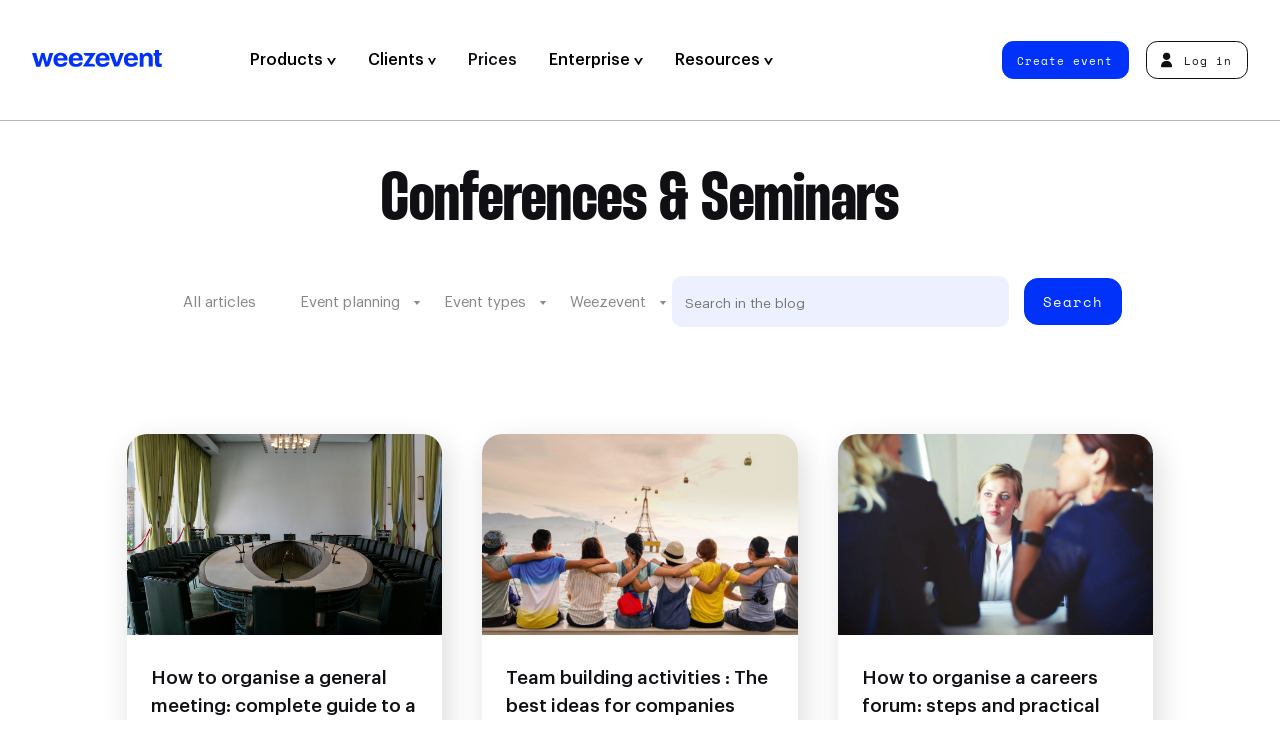

--- FILE ---
content_type: text/html; charset=UTF-8
request_url: https://weezevent.com/en-ca/blog/category/event-types/conferences-seminars/page/2/
body_size: 16879
content:
<!doctype html>

<html lang="en-CA" class="no-js">
  <head>
    <meta charset="UTF-8" />
    <title>
              Category Conferences &amp; Seminars - Weezevent - Page 2
          </title>
    <meta http-equiv="x-ua-compatible" content="ie=edge">
    <meta name="viewport" content="width=device-width, initial-scale=1">
    <meta name="description" content="Discover how to organise a general meeting effectively with our practical guide. Follow our tips for a successful gathering.">
    <meta property="og:title" content="Category Conferences &amp; Seminars - Weezevent - Page 2" />
    <meta property="og:description" content="Discover how to organise a general meeting effectively with our practical guide. Follow our tips for a successful gathering." />
    <meta property="og:url" content="https://weezevent.com/en-ca/blog/category/event-types/conferences-seminars/page/2/">
    <meta property="og:type" content="website" />
    <meta property="og:locale" content="en_CA" />
    <meta property="og:site_name" content="Weezevent" />
    <meta name="twitter:title" content="Category Conferences &amp; Seminars - Weezevent - Page 2" />
    <meta name="twitter:description" content="Discover how to organise a general meeting effectively with our practical guide. Follow our tips for a successful gathering." />
        <meta property="og:image" content="https://weezevent.com/opengraph.jpg" />
        <meta property="og:image:width" content="1200" />
    <meta property="og:image:height" content="630" />
    <meta name="twitter:card" content="summary_large_image">
          <meta name="robots" content="noindex, nofollow">
      <link href="https://weezevent.com/fonts/Graphik-Medium.woff2" rel="preload" as="font" type="font/woff2" crossorigin>
    <link href="https://weezevent.com/fonts/Cinderblock-75.woff2" rel="preload" as="font" type="font/woff2" crossorigin>
    <link href="https://weezevent.com/fonts/SpaceMono-Regular.woff2" rel="preload" as="font" type="font/woff2" crossorigin>
    <link rel="apple-touch-icon" href="https://weezevent.com/apple-touch-icon.png">
    <link rel="profile" href="http://gmpg.org/xfn/11" />
    <meta name='robots' content='max-image-preview:large' />
<link rel="alternate" type="application/rss+xml" title="Weezevent &raquo; Conferences &amp; Seminars Category Feed" href="https://weezevent.com/en-ca/blog/category/event-types/conferences-seminars/feed/" />
<style id='safe-svg-svg-icon-style-inline-css' type='text/css'>
.safe-svg-cover{text-align:center}.safe-svg-cover .safe-svg-inside{display:inline-block;max-width:100%}.safe-svg-cover svg{height:100%;max-height:100%;max-width:100%;width:100%}

</style>
<style id='classic-theme-styles-inline-css' type='text/css'>
/*! This file is auto-generated */
.wp-block-button__link{color:#fff;background-color:#32373c;border-radius:9999px;box-shadow:none;text-decoration:none;padding:calc(.667em + 2px) calc(1.333em + 2px);font-size:1.125em}.wp-block-file__button{background:#32373c;color:#fff;text-decoration:none}
</style>
<style id='global-styles-inline-css' type='text/css'>
:root{--wp--preset--aspect-ratio--square: 1;--wp--preset--aspect-ratio--4-3: 4/3;--wp--preset--aspect-ratio--3-4: 3/4;--wp--preset--aspect-ratio--3-2: 3/2;--wp--preset--aspect-ratio--2-3: 2/3;--wp--preset--aspect-ratio--16-9: 16/9;--wp--preset--aspect-ratio--9-16: 9/16;--wp--preset--color--black: #000000;--wp--preset--color--cyan-bluish-gray: #abb8c3;--wp--preset--color--white: #ffffff;--wp--preset--color--pale-pink: #f78da7;--wp--preset--color--vivid-red: #cf2e2e;--wp--preset--color--luminous-vivid-orange: #ff6900;--wp--preset--color--luminous-vivid-amber: #fcb900;--wp--preset--color--light-green-cyan: #7bdcb5;--wp--preset--color--vivid-green-cyan: #00d084;--wp--preset--color--pale-cyan-blue: #8ed1fc;--wp--preset--color--vivid-cyan-blue: #0693e3;--wp--preset--color--vivid-purple: #9b51e0;--wp--preset--gradient--vivid-cyan-blue-to-vivid-purple: linear-gradient(135deg,rgba(6,147,227,1) 0%,rgb(155,81,224) 100%);--wp--preset--gradient--light-green-cyan-to-vivid-green-cyan: linear-gradient(135deg,rgb(122,220,180) 0%,rgb(0,208,130) 100%);--wp--preset--gradient--luminous-vivid-amber-to-luminous-vivid-orange: linear-gradient(135deg,rgba(252,185,0,1) 0%,rgba(255,105,0,1) 100%);--wp--preset--gradient--luminous-vivid-orange-to-vivid-red: linear-gradient(135deg,rgba(255,105,0,1) 0%,rgb(207,46,46) 100%);--wp--preset--gradient--very-light-gray-to-cyan-bluish-gray: linear-gradient(135deg,rgb(238,238,238) 0%,rgb(169,184,195) 100%);--wp--preset--gradient--cool-to-warm-spectrum: linear-gradient(135deg,rgb(74,234,220) 0%,rgb(151,120,209) 20%,rgb(207,42,186) 40%,rgb(238,44,130) 60%,rgb(251,105,98) 80%,rgb(254,248,76) 100%);--wp--preset--gradient--blush-light-purple: linear-gradient(135deg,rgb(255,206,236) 0%,rgb(152,150,240) 100%);--wp--preset--gradient--blush-bordeaux: linear-gradient(135deg,rgb(254,205,165) 0%,rgb(254,45,45) 50%,rgb(107,0,62) 100%);--wp--preset--gradient--luminous-dusk: linear-gradient(135deg,rgb(255,203,112) 0%,rgb(199,81,192) 50%,rgb(65,88,208) 100%);--wp--preset--gradient--pale-ocean: linear-gradient(135deg,rgb(255,245,203) 0%,rgb(182,227,212) 50%,rgb(51,167,181) 100%);--wp--preset--gradient--electric-grass: linear-gradient(135deg,rgb(202,248,128) 0%,rgb(113,206,126) 100%);--wp--preset--gradient--midnight: linear-gradient(135deg,rgb(2,3,129) 0%,rgb(40,116,252) 100%);--wp--preset--font-size--small: 13px;--wp--preset--font-size--medium: 20px;--wp--preset--font-size--large: 36px;--wp--preset--font-size--x-large: 42px;--wp--preset--spacing--20: 0.44rem;--wp--preset--spacing--30: 0.67rem;--wp--preset--spacing--40: 1rem;--wp--preset--spacing--50: 1.5rem;--wp--preset--spacing--60: 2.25rem;--wp--preset--spacing--70: 3.38rem;--wp--preset--spacing--80: 5.06rem;--wp--preset--shadow--natural: 6px 6px 9px rgba(0, 0, 0, 0.2);--wp--preset--shadow--deep: 12px 12px 50px rgba(0, 0, 0, 0.4);--wp--preset--shadow--sharp: 6px 6px 0px rgba(0, 0, 0, 0.2);--wp--preset--shadow--outlined: 6px 6px 0px -3px rgba(255, 255, 255, 1), 6px 6px rgba(0, 0, 0, 1);--wp--preset--shadow--crisp: 6px 6px 0px rgba(0, 0, 0, 1);}:where(.is-layout-flex){gap: 0.5em;}:where(.is-layout-grid){gap: 0.5em;}body .is-layout-flex{display: flex;}.is-layout-flex{flex-wrap: wrap;align-items: center;}.is-layout-flex > :is(*, div){margin: 0;}body .is-layout-grid{display: grid;}.is-layout-grid > :is(*, div){margin: 0;}:where(.wp-block-columns.is-layout-flex){gap: 2em;}:where(.wp-block-columns.is-layout-grid){gap: 2em;}:where(.wp-block-post-template.is-layout-flex){gap: 1.25em;}:where(.wp-block-post-template.is-layout-grid){gap: 1.25em;}.has-black-color{color: var(--wp--preset--color--black) !important;}.has-cyan-bluish-gray-color{color: var(--wp--preset--color--cyan-bluish-gray) !important;}.has-white-color{color: var(--wp--preset--color--white) !important;}.has-pale-pink-color{color: var(--wp--preset--color--pale-pink) !important;}.has-vivid-red-color{color: var(--wp--preset--color--vivid-red) !important;}.has-luminous-vivid-orange-color{color: var(--wp--preset--color--luminous-vivid-orange) !important;}.has-luminous-vivid-amber-color{color: var(--wp--preset--color--luminous-vivid-amber) !important;}.has-light-green-cyan-color{color: var(--wp--preset--color--light-green-cyan) !important;}.has-vivid-green-cyan-color{color: var(--wp--preset--color--vivid-green-cyan) !important;}.has-pale-cyan-blue-color{color: var(--wp--preset--color--pale-cyan-blue) !important;}.has-vivid-cyan-blue-color{color: var(--wp--preset--color--vivid-cyan-blue) !important;}.has-vivid-purple-color{color: var(--wp--preset--color--vivid-purple) !important;}.has-black-background-color{background-color: var(--wp--preset--color--black) !important;}.has-cyan-bluish-gray-background-color{background-color: var(--wp--preset--color--cyan-bluish-gray) !important;}.has-white-background-color{background-color: var(--wp--preset--color--white) !important;}.has-pale-pink-background-color{background-color: var(--wp--preset--color--pale-pink) !important;}.has-vivid-red-background-color{background-color: var(--wp--preset--color--vivid-red) !important;}.has-luminous-vivid-orange-background-color{background-color: var(--wp--preset--color--luminous-vivid-orange) !important;}.has-luminous-vivid-amber-background-color{background-color: var(--wp--preset--color--luminous-vivid-amber) !important;}.has-light-green-cyan-background-color{background-color: var(--wp--preset--color--light-green-cyan) !important;}.has-vivid-green-cyan-background-color{background-color: var(--wp--preset--color--vivid-green-cyan) !important;}.has-pale-cyan-blue-background-color{background-color: var(--wp--preset--color--pale-cyan-blue) !important;}.has-vivid-cyan-blue-background-color{background-color: var(--wp--preset--color--vivid-cyan-blue) !important;}.has-vivid-purple-background-color{background-color: var(--wp--preset--color--vivid-purple) !important;}.has-black-border-color{border-color: var(--wp--preset--color--black) !important;}.has-cyan-bluish-gray-border-color{border-color: var(--wp--preset--color--cyan-bluish-gray) !important;}.has-white-border-color{border-color: var(--wp--preset--color--white) !important;}.has-pale-pink-border-color{border-color: var(--wp--preset--color--pale-pink) !important;}.has-vivid-red-border-color{border-color: var(--wp--preset--color--vivid-red) !important;}.has-luminous-vivid-orange-border-color{border-color: var(--wp--preset--color--luminous-vivid-orange) !important;}.has-luminous-vivid-amber-border-color{border-color: var(--wp--preset--color--luminous-vivid-amber) !important;}.has-light-green-cyan-border-color{border-color: var(--wp--preset--color--light-green-cyan) !important;}.has-vivid-green-cyan-border-color{border-color: var(--wp--preset--color--vivid-green-cyan) !important;}.has-pale-cyan-blue-border-color{border-color: var(--wp--preset--color--pale-cyan-blue) !important;}.has-vivid-cyan-blue-border-color{border-color: var(--wp--preset--color--vivid-cyan-blue) !important;}.has-vivid-purple-border-color{border-color: var(--wp--preset--color--vivid-purple) !important;}.has-vivid-cyan-blue-to-vivid-purple-gradient-background{background: var(--wp--preset--gradient--vivid-cyan-blue-to-vivid-purple) !important;}.has-light-green-cyan-to-vivid-green-cyan-gradient-background{background: var(--wp--preset--gradient--light-green-cyan-to-vivid-green-cyan) !important;}.has-luminous-vivid-amber-to-luminous-vivid-orange-gradient-background{background: var(--wp--preset--gradient--luminous-vivid-amber-to-luminous-vivid-orange) !important;}.has-luminous-vivid-orange-to-vivid-red-gradient-background{background: var(--wp--preset--gradient--luminous-vivid-orange-to-vivid-red) !important;}.has-very-light-gray-to-cyan-bluish-gray-gradient-background{background: var(--wp--preset--gradient--very-light-gray-to-cyan-bluish-gray) !important;}.has-cool-to-warm-spectrum-gradient-background{background: var(--wp--preset--gradient--cool-to-warm-spectrum) !important;}.has-blush-light-purple-gradient-background{background: var(--wp--preset--gradient--blush-light-purple) !important;}.has-blush-bordeaux-gradient-background{background: var(--wp--preset--gradient--blush-bordeaux) !important;}.has-luminous-dusk-gradient-background{background: var(--wp--preset--gradient--luminous-dusk) !important;}.has-pale-ocean-gradient-background{background: var(--wp--preset--gradient--pale-ocean) !important;}.has-electric-grass-gradient-background{background: var(--wp--preset--gradient--electric-grass) !important;}.has-midnight-gradient-background{background: var(--wp--preset--gradient--midnight) !important;}.has-small-font-size{font-size: var(--wp--preset--font-size--small) !important;}.has-medium-font-size{font-size: var(--wp--preset--font-size--medium) !important;}.has-large-font-size{font-size: var(--wp--preset--font-size--large) !important;}.has-x-large-font-size{font-size: var(--wp--preset--font-size--x-large) !important;}
:where(.wp-block-post-template.is-layout-flex){gap: 1.25em;}:where(.wp-block-post-template.is-layout-grid){gap: 1.25em;}
:where(.wp-block-columns.is-layout-flex){gap: 2em;}:where(.wp-block-columns.is-layout-grid){gap: 2em;}
:root :where(.wp-block-pullquote){font-size: 1.5em;line-height: 1.6;}
</style>
<link rel='stylesheet' id='sib-front-css-css' href='https://weezevent.com/wp-content/plugins/mailin/css/mailin-front.css?ver=6.6.1' type='text/css' media='all' />
<script type="text/javascript" src="https://weezevent.com/wp-includes/js/jquery/jquery.min.js?ver=3.7.1" id="jquery-core-js"></script>
<script type="text/javascript" src="https://weezevent.com/wp-includes/js/jquery/jquery-migrate.min.js?ver=3.4.1" id="jquery-migrate-js"></script>
<script type="text/javascript" id="sib-front-js-js-extra">
/* <![CDATA[ */
var sibErrMsg = {"invalidMail":"Please fill out valid email address","requiredField":"Please fill out required fields","invalidDateFormat":"Please fill out valid date format","invalidSMSFormat":"Please fill out valid phone number"};
var ajax_sib_front_object = {"ajax_url":"https:\/\/weezevent.com\/wp-admin\/admin-ajax.php","ajax_nonce":"dc51e6a00b","flag_url":"https:\/\/weezevent.com\/wp-content\/plugins\/mailin\/img\/flags\/"};
/* ]]> */
</script>
<script type="text/javascript" src="https://weezevent.com/wp-content/plugins/mailin/js/mailin-front.js?ver=1742827497" id="sib-front-js-js"></script>
    <link rel="prev" href="https://weezevent.com/en-ca/blog/category/event-types/conferences-seminars/" />
      <link rel="next" href="https://weezevent.com/en-ca/blog/category/event-types/conferences-seminars/page/3/" />
      <link rel="canonical" href="https://weezevent.com/en-ca/blog/category/event-types/conferences-seminars/page/2/" />
  
    <script>document.documentElement.classList.remove("no-js");</script>
    <link rel="stylesheet" type="text/css" media="all" href="https://weezevent.com/css/styles-v1742827498.css" />
    <script src="//widget.trustpilot.com/bootstrap/v5/tp.widget.bootstrap.min.js" async></script>
    <script src="https://js.hsforms.net/forms/shell.js" defer></script>
    <script type="application/ld+json">
     {
     "@context": "http://schema.org",
     "@type": "Organization",
     "name": "Weezevent",
     "url": "https://weezevent.com/",
     "logo": "https://billetterie.weezevent.com/contents/weez-logo.jpg",
     "sameAs": [
       "https://fr.wikipedia.org/wiki/Weezevent",
       "https://www.linkedin.com/company/weezevent",
       "https://www.facebook.com/weezevent",
       "https://twitter.com/weezevent"
      ]
     }
    </script>

    
    <!-- Google Tag Manager -->
    <script defer>(function(w,d,s,l,i){w[l]=w[l]||[];w[l].push({'gtm.start':
    new Date().getTime(),event:'gtm.js'});var f=d.getElementsByTagName(s)[0],
    j=d.createElement(s),dl=l!='dataLayer'?'&l='+l:'';j.async=true;j.src=
    'https://www.googletagmanager.com/gtm.js?id='+i+dl;f.parentNode.insertBefore(j,f);
    })(window,document,'script','dataLayer','GTM-59T5678');</script>
    <!-- End Google Tag Manager -->

  </head>
  
  
  <body>
    <!-- Google Tag Manager (noscript) -->
    <noscript><iframe src="https://www.googletagmanager.com/ns.html?id=GTM-59T5678"
    height="0" width="0" style="display:none;visibility:hidden"></iframe></noscript>
    <!-- End Google Tag Manager (noscript) -->


    <header class="header header--main">
      <nav class="nav nav--primary">
        <a data-version="" class="header__logo" href="https://weezevent.com/en-ca/?page_id=35" title="Homepage &#8211; en-CA">
          Weezevent
          <svg class="logo-full" xmlns="http://www.w3.org/2000/svg" width="123" height="16.4" viewBox="0 0 123 16.4" aria-hidden="true"><path d="M14.1 11.8l-2.3-8.9h-3l-2.5 8.9-2.4-8.9H0l4.1 13.2h3.7l2.4-8.4 2.3 8.4H14c1.1 0 2.2-.7 2.5-1.8l3.6-11.4h-3.6l-2.4 8.9z"/><path d="M31.6 4.2c-.6-.5-1.2-.9-2-1.2-.7-.3-1.5-.4-2.5-.4-.9 0-1.8.2-2.7.5-.8.3-1.5.8-2.2 1.3-.6.6-1.1 1.3-1.4 2.2s-.5 1.7-.5 2.9v.2c0 1 .2 1.9.5 2.9.3.8.8 1.5 1.4 2 .6.6 1.3 1 2.2 1.3.8.3 1.7.4 2.7.4 1.7 0 3.3-.4 4.4-1.1 1-.7 1.7-1.8 1.9-3.4h-1.8c-.8 0-1.5.3-2 .9-.1.1-.2.3-.4.4-.4.3-1 .5-1.9.5-1 0-1.7-.3-2.4-.9-.5-.6-.8-1.4-.9-2.6h9.6v-1c0-1.1-.2-2.1-.5-3.1-.3-.6-.8-1.3-1.5-1.8zM24.1 8c.1-.9.4-1.6 1-2.2.5-.5 1.2-.7 2-.7s1.5.2 2 .7.8 1.3.9 2.2h-5.9z"/><path d="M46.1 4.2c-.6-.5-1.2-.9-2-1.2-.7-.3-1.5-.4-2.5-.4s-1.8.2-2.7.5-1.5.8-2.2 1.3c-.6.6-1.1 1.3-1.4 2.2-.3.8-.5 1.7-.5 2.9v.2c0 1 .2 1.9.5 2.9.3.8.8 1.5 1.4 2 .6.6 1.3 1 2.2 1.3.8.3 1.7.4 2.7.4 1.7 0 3.3-.4 4.4-1.1 1-.7 1.7-1.8 1.9-3.4h-1.8c-.8 0-1.5.3-2 .9-.1.1-.2.3-.4.4-.4.3-1 .5-1.9.5-1 0-1.7-.3-2.4-.9-.5-.6-.8-1.4-.9-2.6H48v-1C48 8 47.8 7 47.5 6c-.3-.6-.7-1.3-1.4-1.8zM38.6 8c.1-.9.4-1.6 1-2.2.5-.5 1.2-.7 2-.7s1.5.2 2 .7.7 1.2.8 2.2h-5.8z"/><path d="M57.2 13.3h-3.7l6.6-10v-.4H48.9V3c0 1.4 1.1 2.6 2.6 2.6h3.3l-6.6 10v.4h11.6v-.1c.1-1.4-1-2.6-2.6-2.6z"/><path d="M71.4 4.2c-.6-.5-1.2-.9-2-1.2-.7-.3-1.5-.4-2.5-.4-.9 0-1.8.2-2.7.5-.8.3-1.5.8-2.2 1.3-.6.6-1.1 1.3-1.4 2.2-.3.8-.5 1.7-.5 2.9v.2c0 1 .2 1.9.5 2.9.3.8.8 1.5 1.4 2 .6.6 1.3 1 2.2 1.3.8.3 1.7.4 2.7.4 1.7 0 3.3-.4 4.4-1.1 1-.7 1.7-1.8 1.9-3.4h-1.8c-.8 0-1.5.3-2 .9-.1.1-.2.3-.4.4-.4.3-1 .5-1.9.5-1 0-1.7-.3-2.4-.9-.5-.6-.8-1.4-.9-2.6h9.6v-1C73.3 8 73.1 7 72.8 6c-.4-.6-.9-1.3-1.4-1.8zM63.8 8c.1-.9.4-1.6 1-2.2.5-.5 1.2-.7 2-.7s1.5.2 2 .7c.5.5.7 1.2.8 2.2h-5.8z"/><path d="M83.4 2.9l-3.1 9.4-3.2-9.5h-4L77.9 16h2.3c1.1 0 2-.7 2.5-1.7l4.2-11.5c.1.1-3.5.1-3.5.1z"/><path d="M98.2 4.2c-.6-.5-1.2-.9-2-1.2-.7-.3-1.5-.4-2.5-.4-.9 0-1.8.2-2.7.5-.8.3-1.5.8-2.2 1.3-.6.6-1.1 1.3-1.4 2.2-.2.8-.4 1.7-.4 2.8v.2c0 1 .2 1.9.5 2.9.3.8.8 1.5 1.4 2 .6.6 1.3 1 2.2 1.3.8.3 1.7.4 2.7.4 1.7 0 3.3-.4 4.4-1.1 1-.7 1.7-1.8 1.9-3.4h-1.8c-.8 0-1.5.3-2 .9-.1.1-.2.3-.4.4-.4.3-1 .5-1.9.5-1 0-1.7-.3-2.4-.9-.5-.6-.8-1.4-.9-2.6h9.6V9c-.1-1-.3-2-.7-3-.4-.6-.9-1.3-1.4-1.8zM90.6 8c.1-.9.4-1.6 1-2.2.5-.5 1.2-.7 2-.7s1.5.2 2 .7c.5.5.7 1.2.8 2.2h-5.8z"/><path d="M112.7 3.8c-.4-.4-.8-.7-1.4-.9-.5-.2-1.1-.3-1.7-.3-1.1 0-1.9.2-2.7.7s-1.2 1-1.5 1.6c0-1.1-.9-2-2-2h-1.5v13.2h3.7V8.5c0-.9.3-1.6.8-2.2.5-.5 1.1-.7 1.9-.7s1.3.2 1.7.6.5 1.1.5 1.9V16h3.7V7.7c0-.8-.1-1.6-.3-2.3-.6-.7-.9-1.2-1.2-1.6z"/><path d="M122.5 13.3c-.2 0-.5.1-.7.1-.5 0-.8-.1-1.1-.4-.2-.3-.4-.6-.4-1.1V5.5h.2c1.4 0 2.6-1.1 2.6-2.6h-2.9V0h-3.7v3h-1.6v2.6h1.6v6.7c0 1.3.3 2.4 1 3.2.7.7 1.7 1 3.3 1 .5 0 .9 0 1.2-.1.4-.1.7-.1.9-.2v-2.9c.1-.1-.2 0-.4 0z"/></svg>
          <svg class="logo-light" xmlns="http://www.w3.org/2000/svg" width="2000" height="2000" viewBox="0 0 2000 2000" aria-hidden="true"><path d="M1944.1 666.7h-833.2V889H888.7v166.5c0 30.7-24.9 55.5-55.5 55.5h-611V889H55.6C24.9 889 0 864.1 0 833.5V0h166.6c30.7 0 55.5 24.9 55.5 55.6v833.2h222.2V55.6c0-30.7 24.9-55.5 55.5-55.6H611c30.7 0 55.5 24.9 55.5 55.6v833.2h222.2v-611c0-30.7 24.9-55.6 55.5-55.6h166.6v222.3H1944c30.7 0 55.5 24.9 55.5 55.6v111.1c.2 30.7-24.7 55.5-55.4 55.5zm.3 1111h-611v-222.2h-166.6c-30.7 0-55.5 24.9-55.5 55.6v333.3c0 30.7 24.9 55.6 55.5 55.6H2000v-166.7c0-30.7-24.9-55.5-55.6-55.6zM833.2 1333.3h-611V1111H55.6c-30.7 0-55.5 24.9-55.5 55.6V2000h888.7v-166.7c0-30.7-24.9-55.6-55.5-55.6h-611v-222.2h611c30.7 0 55.5-24.9 55.5-55.5v-111.1c-.1-30.7-24.9-55.6-55.6-55.6zM1166.8.1c-30.7 0-55.5 24.9-55.5 55.6v166.7h833.2c30.7 0 55.6-24.9 55.6-55.5V.1h-833.3zm777.7 888.8h-833.2v166.7c0 30.7 24.9 55.6 55.5 55.6h611v222.1h166.6c30.7 0 55.6-24.9 55.6-55.6V944.4c0-30.7-24.9-55.5-55.5-55.5zM1777.8 1500v-166.7H1389c-30.7 0-55.5 24.9-55.5 55.6v166.7h388.8c30.6-.1 55.5-24.9 55.5-55.6z"/></svg>
        </a>
        
	<ul class="nav__left">

		
						
			<li class="item-apps has-child  apps  menu-item  menu-item-type-custom  menu-item-object-custom  menu-item-19930 ">

													<button class="nav__item-first" data-slug="apps" >
					
						Products

						
													<svg xmlns="http://www.w3.org/2000/svg" width="8.7" height="7.2" viewBox="0 0 8.7 7.2" aria-hidden="true"><path d="M2 0l2.3 4.2L6.7 0h2L4.6 7.2h-.5L0 0h2z"/></svg>
						
												</button>
				
									<div class="megamenu">
						<div class="megamenu__content flex-100">
																								<div class="megamenu-tabs">
  <div class="tabs-triggers">
          <p class="subtitle">Products</p>
        <ul>
              <li>
          
          <a href="https://weezevent.com/en-ca/weezticket/ticketing-registration/"  title="" target="">
            <div class="bg" style="background-color: #e6ebff;"></div>

            <div class="nav__sub--inner">
                <span>
                                      <img src="https://weezevent.com/wp-content/uploads/2023/09/04191125/weezticket-logo.svg" alt="" />
                                                        <span class="desc">Ticketing &amp; Registration</span>
                                  </span>
            </div>
          </a>
        </li>
              <li>
          
          <a href="https://weezevent.com/en-ca/weezaccess/access-control/"  title="Access Control" target="">
            <div class="bg" style="background-color: #eafbf9;"></div>

            <div class="nav__sub--inner">
                <span>
                                      <img src="https://weezevent.com/wp-content/uploads/2023/09/04191127/weezaccess-logo.svg" alt="" />
                                                        <span class="desc">Access Control</span>
                                  </span>
            </div>
          </a>
        </li>
              <li>
          
          <a href="https://weezevent.com/en-ca/weezpay/cashless/"  title="" target="">
            <div class="bg" style="background-color: #fffaeb;"></div>

            <div class="nav__sub--inner">
                <span>
                                      <img src="https://weezevent.com/wp-content/uploads/2023/09/04191126/weezpay-logo.svg" alt="" />
                                                        <span class="desc">Cashless &amp; Payment</span>
                                  </span>
            </div>
          </a>
        </li>
              <li>
          
          <a href="https://weezevent.com/en-ca/weezcrew/staff-accreditation/"  title="" target="">
            <div class="bg" style="background-color: #e4dfed;"></div>

            <div class="nav__sub--inner">
                <span>
                                      <img src="https://weezevent.com/wp-content/uploads/2024/01/30153348/weezcrew-logo-1000x198.png" alt="" />
                                                        <span class="desc">Staff &amp; Accreditation</span>
                                  </span>
            </div>
          </a>
        </li>
              <li>
          
          <a href="https://weezevent.com/en-ca/weeztarget/crm-marketing/"  title="" target="">
            <div class="bg" style="background-color: #ffeced;"></div>

            <div class="nav__sub--inner">
                <span>
                                      <img src="https://weezevent.com/wp-content/uploads/2023/09/04191124/weeztarget-logo.svg" alt="" />
                                                        <span class="desc">Marketing &amp; CRM</span>
                                  </span>
            </div>
          </a>
        </li>
          </ul>
  </div>

  <div class="tabs-container">

          <p class="subtitle">Features</p>
    
    <div class="tabs-items">
              <div class="tabs-content">

          <a href="#" class="trigger-close"><span>Previous</span></a>

                      <p class="subtitle">Features</p>
          
          <ul>
                          <li>
                <a href="https://weezevent.com/en-ca/weezticket/ticketing-registration/"  title="Online Ticketing" target="">
                  Online Ticketing
                </a>
              </li>
                          <li>
                <a href="https://weezevent.com/en-ca/event-registration/ "  title="Online Registration" target="">
                  Online Registration
                </a>
              </li>
                          <li>
                <a href="https://weezevent.com/en-ca/create-event-website/"  title="Create an Event Website" target="">
                  Create an Event Website
                </a>
              </li>
                          <li>
                <a href="https://weezevent.com/en-ca/accreditation-management/ "  title="Accreditation" target="">
                  Accreditation
                </a>
              </li>
                          <li>
                <a href="https://weezevent.com/en-ca/online-invitations/"  title="Online Invitations" target="">
                  Online Invitations
                </a>
              </li>
                          <li>
                <a href="https://weezevent.com/en-ca/box-office-on-site-ticketing/ "  title="On-Site Sales" target="">
                  On-Site Sales
                </a>
              </li>
                          <li>
                <a href="https://weezevent.com/en-ca/allocated-seating/ "  title="Allocated Seating" target="">
                  Allocated Seating
                </a>
              </li>
                          <li>
                <a href="https://weezevent.com/en-ca/virtual-queuing/ "  title="Virtual Queuing" target="">
                  Virtual Queuing
                </a>
              </li>
                          <li>
                <a href="https://weezevent.com/en-ca/ticket-resale/"  title="Ticket Resale" target="">
                  Ticket Resale
                </a>
              </li>
                      </ul>

                  </div>
              <div class="tabs-content">

          <a href="#" class="trigger-close"><span>Previous</span></a>

                      <p class="subtitle">Features</p>
          
          <ul>
                          <li>
                <a href="https://weezevent.com/en-ca/weezaccess/access-control/ "  title="Access Control" target="">
                  Access Control
                </a>
              </li>
                          <li>
                <a href="https://weezevent.com/en-ca/weezaccess/access-control/#free-mobile-app "  title="Free mobile app" target="">
                  Free mobile app
                </a>
              </li>
                          <li>
                <a href="https://weezevent.com/en-ca/weezaccess/access-control/#professional-solutions"  title="Professional Solutions" target="">
                  Professional Solutions
                </a>
              </li>
                          <li>
                <a href="https://weezevent.com/en-ca/nfc-intra-site-acess-control/#intrasite "  title="Intra-Site Control" target="">
                  Intra-Site Control
                </a>
              </li>
                          <li>
                <a href="https://weezevent.com/en-ca/nfc-intra-site-acess-control/"  title="NFC Access Control" target="">
                  NFC Access Control
                </a>
              </li>
                      </ul>

                  </div>
              <div class="tabs-content">

          <a href="#" class="trigger-close"><span>Previous</span></a>

                      <p class="subtitle">Features</p>
          
          <ul>
                          <li>
                <a href="https://weezevent.com/en-ca/weezpay/cashless/ "  title="Cashless Payment" target="">
                  Cashless Payment
                </a>
              </li>
                          <li>
                <a href="https://weezevent.com/en-ca/blog/choose-cashless-or-contactless/ "  title="Cashless vs Contactless" target="">
                  Cashless vs Contactless
                </a>
              </li>
                          <li>
                <a href="https://weezevent.com/en-ca/cashless-card-wristband/"  title="Cashless Wristbands" target="">
                  Cashless Wristbands
                </a>
              </li>
                          <li>
                <a href="https://weezevent.com/en-ca/cashless-card-wristband/ "  title="Cashless Cards" target="">
                  Cashless Cards
                </a>
              </li>
                          <li>
                <a href="https://weezevent.com/en-ca/cashless-card-wristband/#fast-top-up"  title="Fast Top-Up" target="">
                  Fast Top-Up
                </a>
              </li>
                          <li>
                <a href="https://weezevent.com/en-ca/pos-system-event/"  title="POS Systems" target="">
                  POS Systems
                </a>
              </li>
                          <li>
                <a href="https://weezevent.com/en-ca/preorder-events/ "  title="Pre-order" target="">
                  Pre-order
                </a>
              </li>
                      </ul>

                      <div class="footer">
              <span class="btn btn--blue">
                <a href="https://weezevent.com/en-ca/contact/sales/ "  title="Request a Demo" target="">
                  Request a Demo
                </a>
              </span>
            </div>
                  </div>
              <div class="tabs-content">

          <a href="#" class="trigger-close"><span>Previous</span></a>

                      <p class="subtitle">Features</p>
          
          <ul>
                          <li>
                <a href=" https://weezevent.com/en-ca/weezcrew/staff-accreditation/ "  title="Volunteer &amp; Staff management" target="">
                  Volunteer &amp; Staff management
                </a>
              </li>
                          <li>
                <a href="https://weezevent.com/en-ca/volunteer-recruitment-registration/"  title="Team registration" target="">
                  Team registration
                </a>
              </li>
                          <li>
                <a href="https://weezevent.com/en-ca/volunteer-planning-assignment/"  title="Planning &amp; Assignment" target="">
                  Planning &amp; Assignment
                </a>
              </li>
                          <li>
                <a href="https://weezevent.com/en-ca/accreditation-management/"  title="Accreditation management" target="">
                  Accreditation management
                </a>
              </li>
                          <li>
                <a href="https://weezevent.com/en-ca/communication-accredited-volunteers/"  title="Targeted &amp; Automated communication" target="">
                  Targeted &amp; Automated communication
                </a>
              </li>
                          <li>
                <a href="https://weezevent.com/en-ca/management-operations-volunteers-accredited-members/"  title="Operational Optimisation" target="">
                  Operational Optimisation
                </a>
              </li>
                      </ul>

                      <div class="footer">
              <span class="btn btn--blue">
                <a href="https://weezevent.com/en-ca/contact/sales/"  title="Request a demo" target="">
                  Request a demo
                </a>
              </span>
            </div>
                  </div>
              <div class="tabs-content">

          <a href="#" class="trigger-close"><span>Previous</span></a>

                      <p class="subtitle">Features</p>
          
          <ul>
                          <li>
                <a href="https://weezevent.com/en-ca/weeztarget/crm-marketing/"  title="Contact Management" target="">
                  Contact Management
                </a>
              </li>
                          <li>
                <a href="https://weezevent.com/en-ca/weeztarget/crm-marketing/#email-editor"  title="Email Editor" target="">
                  Email Editor
                </a>
              </li>
                          <li>
                <a href="https://weezevent.com/en-ca/weeztarget/crm-marketing/#newsletters"  title="Newsletters" target="">
                  Newsletters
                </a>
              </li>
                          <li>
                <a href="https://weezevent.com/en-ca/weeztarget/crm-marketing/#automation"  title="Automated Emails" target="">
                  Automated Emails
                </a>
              </li>
                          <li>
                <a href="https://weezevent.com/en-ca/weeztarget/crm-marketing/#performances"  title="Performances Tracking" target="">
                  Performances Tracking
                </a>
              </li>
                      </ul>

                  </div>
          </div>
  </div>
</div>
																					</div>
					</div>
				

				
			</li>

		
						
			<li class="item-clients-2 has-child    menu-item  menu-item-type-custom  menu-item-object-custom  menu-item-64788 ">

													<button class="nav__item-first" data-slug="clients-2" >
					
						Clients

						
													<svg xmlns="http://www.w3.org/2000/svg" width="8.7" height="7.2" viewBox="0 0 8.7 7.2" aria-hidden="true"><path d="M2 0l2.3 4.2L6.7 0h2L4.6 7.2h-.5L0 0h2z"/></svg>
						
												</button>
				
									<div class="megamenu">
						<div class="megamenu__content flex-100">
																								<div class="megamenu-highlight">
  <div class="highlight">
          <p class="subtitle">Client cases</p>
    
    <a href="https://weezevent.com/en-ca/clients/" title="Discover our success stories." target="" class="link-highlight">
      <figure>
        <img 	src="data:image/svg+xml,<svg xmlns='http://www.w3.org/2000/svg' viewBox='0 0 266 220' width='266px' height='220px'></svg>" alt="" />
        <img  class="js-lazy media"
              src="data:image/svg+xml,<svg xmlns='http://www.w3.org/2000/svg' viewBox='0 0 266 220' width='266px' height='220px'></svg>"
              data-src="https://weezevent.com/wp-content/uploads/2023/10/09115948/success-stories-illu.jpg"
              sizes="(min-width: 767px) 100vw, 100vw"
              data-srcset="https://weezevent.com/wp-content/uploads/2023/10/09115948/success-stories-illu-500x333.jpg 480w,
                      https://weezevent.com/wp-content/uploads/2023/10/09115948/success-stories-illu-500x333.jpg 992w,
                      https://weezevent.com/wp-content/uploads/2023/10/09115948/success-stories-illu.jpg 1024w,
                      https://weezevent.com/wp-content/uploads/2023/10/09115948/success-stories-illu.jpg 1480w,
                      https://weezevent.com/wp-content/uploads/2023/10/09115948/success-stories-illu.jpg 1920w,
                      https://weezevent.com/wp-content/uploads/2023/10/09115948/success-stories-illu.jpg 2400w" />
        <div class="overlay"></div>

        <figcaption>
                      <p>Discover our success stories.</p>
          

          <span class="btn btn--white">
            <button>
              Clients
            </button>
          </span>
        </figcaption>
      </figure>
    </a>
  </div>


  <div class="highlight-menu">
          <p class="subtitle">Sectors</p>
    
    <ul>
              <li>
          <a href="https://weezevent.com/en-ca/leisure-competitions/"  title="Leisure activities" target="">
            Leisure activities
          </a>
        </li>
              <li>
          <a href="https://weezevent.com/en-ca/classes-workshops/"  title="Classes &amp; Workshops" target="">
            Classes &amp; Workshops
          </a>
        </li>
              <li>
          <a href="https://weezevent.com/en-ca/concerts-shows/"  title="Concerts &amp; Shows" target="">
            Concerts &amp; Shows
          </a>
        </li>
              <li>
          <a href="https://weezevent.com/en-ca/conferences-seminars/"  title="Conferences &amp; Seminars" target="">
            Conferences &amp; Seminars
          </a>
        </li>
              <li>
          <a href="https://weezevent.com/en-ca/virtual-event/"  title="Virtual events" target="">
            Virtual events
          </a>
        </li>
              <li>
          <a href="https://weezevent.com/en-ca/festivals/"  title="Festivals" target="">
            Festivals
          </a>
        </li>
              <li>
          <a href="https://weezevent.com/en-ca/food-courts-restaurants/"  title="Food Courts &amp; Tasting events" target="">
            Food Courts &amp; Tasting events
          </a>
        </li>
              <li>
          <a href="https://weezevent.com/en-ca/sporting-events/"  title="Sporting events" target="">
            Sporting events
          </a>
        </li>
              <li>
          <a href="https://weezevent.com/en-ca/exhibitions-trade-shows/"  title="Trade shows &amp; Exhibitions" target="">
            Trade shows &amp; Exhibitions
          </a>
        </li>
              <li>
          <a href="https://weezevent.com/en-ca/clubs-parties/"  title="Clubs &amp; Parties" target="">
            Clubs &amp; Parties
          </a>
        </li>
              <li>
          <a href="https://weezevent.com/en-ca/stadiums-sports-clubs/"  title="Stadiums &amp; Sports clubs" target="">
            Stadiums &amp; Sports clubs
          </a>
        </li>
              <li>
          <a href="https://weezevent.com/en-ca/tourism-campsites/"  title="Tourism &amp; Theme parks" target="">
            Tourism &amp; Theme parks
          </a>
        </li>
          </ul>
  </div>
</div>
																					</div>
					</div>
				

				
			</li>

		
						
			<li class="item-our-prices     menu-item  menu-item-type-post_type  menu-item-object-page  menu-item-13375 ">

														<a class="nav__item-first" data-slug="our-prices" href="https://weezevent.com/en-ca/our-prices/" title="Prices" >
						
						Prices

						
						
											</a>
				
				

				
			</li>

		
						
			<li class="item-about-us has-child    menu-item  menu-item-type-post_type  menu-item-object-page  menu-item-54274  menu-item-has-children ">

													<button class="nav__item-first" data-slug="about-us" >
					
						Enterprise

						
													<svg xmlns="http://www.w3.org/2000/svg" width="8.7" height="7.2" viewBox="0 0 8.7 7.2" aria-hidden="true"><path d="M2 0l2.3 4.2L6.7 0h2L4.6 7.2h-.5L0 0h2z"/></svg>
						
												</button>
				
				

				
					<div class="nav__sub nav__sub--default">

						<ul>

							
								<li>

									<a href="https://weezevent.com/en-ca/about-us/" data-slug="about-us" title="About us">

										<div class="nav__sub--inner">
																							<svg xmlns="http://www.w3.org/2000/svg" viewBox="0 0 640 640" aria-hidden="true"><path d="M622.1 213.3H355.5v71.1h-71.1v53.3c0 9.8-8 17.8-17.8 17.8H71.1v-71H17.8c-9.8 0-17.8-8-17.8-17.8V0h53.3c9.8 0 17.8 8 17.8 17.8v266.6h71.1V17.8C142.2 8 150.2 0 160 0h35.6c9.8 0 17.8 8 17.8 17.8v266.6h71.1V88.9c0-9.8 8-17.8 17.8-17.8h53.3v71.1H622c9.8 0 17.8 8 17.8 17.8v35.6c.1 9.8-7.9 17.7-17.7 17.7zm.1 355.5H426.7v-71.1h-53.3c-9.8 0-17.8 8-17.8 17.8v106.7c0 9.8 8 17.8 17.8 17.8H640v-53.3c0-9.9-8-17.8-17.8-17.9zM266.6 426.6H71.1v-71.1H17.8c-9.8 0-17.8 8-17.8 17.8V640h284.4v-53.3c0-9.8-8-17.8-17.8-17.8H71.1v-71.1h195.5c9.8 0 17.8-8 17.8-17.8v-35.6c0-9.8-8-17.8-17.8-17.8zM373.4 0c-9.8 0-17.8 8-17.8 17.8v53.3h266.6c9.8 0 17.8-8 17.8-17.8V0H373.4zm248.8 284.4H355.6v53.3c0 9.8 8 17.8 17.8 17.8h195.5v71.1h53.3c9.8 0 17.8-8 17.8-17.8V302.2c0-9.8-8-17.8-17.8-17.8zM568.9 480v-53.3H444.5c-9.8 0-17.8 8-17.8 17.8v53.3h124.4c9.8-.1 17.8-8 17.8-17.8z"/></svg>
												<span>
													About us
												</span>
																					</div>

																													
									</a>
								</li>

							
								<li>

									<a href="https://weezevent.com/en-ca/contact/" data-slug="contact" title="Contact us">

										<div class="nav__sub--inner">
																							<svg xmlns="http://www.w3.org/2000/svg" viewBox="0 0 640 640" aria-hidden="true"><path d="M179.2 418.22a208.31 208.31 0 01-88.65-35.47L7.19 420.06a5.79 5.79 0 01-2.4.51 5.87 5.87 0 01-5.48-7.95l34.06-89.49A209.36 209.36 0 01.5 210.29C.5 94.34 94.83 0 210.78 0 316.34 0 404 78.17 418.84 179.66 289.44 185 185.08 289 179.2 418.22zM640.69 632l-34.06-89.48a209.36 209.36 0 0032.87-112.8c0-116-94.33-210.29-210.28-210.29s-210.3 94.33-210.3 210.29S313.25 640 429.21 640a208.58 208.58 0 00120.24-37.82l83.36 37.31a5.79 5.79 0 002.4.51 5.87 5.87 0 005.48-8z"/></svg>
												<span>
													Contact us
												</span>
																					</div>

																													
									</a>
								</li>

							
								<li>

									<a href="https://weezevent.com/en-ca/join-us/" data-slug="join-us" title="Join us">

										<div class="nav__sub--inner">
																							<svg xmlns="http://www.w3.org/2000/svg" viewBox="0 0 640 640" aria-hidden="true"><path d="M620 120H430V60a20 20 0 00-20-20H220a20 20 0 00-20 20v60H20a20.06 20.06 0 00-20 20v80h80v-20a10 10 0 0110-10h30a10 10 0 0110 10v20h380v-20a10 10 0 0110-10h30a10 10 0 0110 10v20h80v-80a20.06 20.06 0 00-20-20zm-230 0H240V80h150zm170 140h80v300a20.06 20.06 0 01-20 20H20a20.06 20.06 0 01-20-20V260h80v40a10 10 0 0010 10h30a10 10 0 0010-10v-40h380v40a10 10 0 0010 10h30a10 10 0 0010-10z"/></svg>
												<span>
													Join us
												</span>
																					</div>

																													
									</a>
								</li>

							
						</ul>

					</div>

				
			</li>

		
						
			<li class="item-resources-2 has-child    menu-item  menu-item-type-custom  menu-item-object-custom  menu-item-42409 ">

													<button class="nav__item-first" data-slug="resources-2" >
					
						Resources

						
													<svg xmlns="http://www.w3.org/2000/svg" width="8.7" height="7.2" viewBox="0 0 8.7 7.2" aria-hidden="true"><path d="M2 0l2.3 4.2L6.7 0h2L4.6 7.2h-.5L0 0h2z"/></svg>
						
												</button>
				
									<div class="megamenu">
						<div class="megamenu__content flex-50">
																								
<div class="megamenu__item">
      <p class="subtitle">Useful Content</p>
    <ul>
          <li>
        <a href="https://weezevent.com/en-ca/blog/" target="">
          <span class="link-title">Blog</span>
                      <span class="link-desc">Our news &amp; tips for all event organisers.</span>
                  </a>
      </li>
          <li>
        <a href="https://support.weezevent.com/en" target="">
          <span class="link-title">Help docs</span>
                      <span class="link-desc">All the answers to your questions are in our help center.</span>
                  </a>
      </li>
      </ul>
</div>																																
<div class="megamenu__item">
      <p class="subtitle">Going Further</p>
    <ul>
          <li>
        <a href="https://www.cashless-index.com/en/" target="">
          <span class="link-title">Cashless Index</span>
                      <span class="link-desc">Evaluate going cashless  at your event.</span>
                  </a>
      </li>
          <li>
        <a href="https://weezevent.com/en-ca/cashless-ebook/" target="">
          <span class="link-title">Cashless Ebook</span>
                      <span class="link-desc">Make sure your events are one step ahead.</span>
                  </a>
      </li>
      </ul>
</div>																					</div>
					</div>
				

				
			</li>

		
	</ul>

        <ul class="nav__right">
          <li>
            <span class="btn btn--blue">
              <a data-version="" href="https://accounts.weezevent.com/auth/signup?client_id=7obVMu1v5ndL3WxJbgP2f0tIxwdbtTxsJYNf8RmH&redirect_uri=https://admin.weezevent.com/ticket&locale=en_CA">
                Create event
              </a>
            </span>
          </li>
          <li>
            <span class="btn btn--transparent btn--picto">
              <a data-version="" class="sign-in" href="https://accounts.weezevent.com/auth/signin?client_id=0CGoWEvRfIo9D9tU8W3SumMCwqxWiXlz7UipDErD&locale=en_CA" title="Log in">
                Log in
                <svg xmlns="http://www.w3.org/2000/svg" width="11" height="15" viewBox="0 0 11 15" aria-hidden="true"><path d="M1.9 3.8C1.9 1.7 3.5 0 5.6 0s3.7 1.7 3.7 3.8-1.6 3.7-3.7 3.7-3.7-1.7-3.7-3.7zM1.4 15h8.2c.8 0 1.4-.6 1.4-1.4 0-2.8-2.3-5.2-5.2-5.2h-.6C2.3 8.4 0 10.7 0 13.6c0 .8.6 1.4 1.4 1.4z"/></svg>
              </a>
            </span>
          </li>
        </ul>
      </nav>

      <button class="toggle-menu-mobile">
        Menu
        <svg xmlns="http://www.w3.org/2000/svg" width="24" height="27" viewBox="0 0 24 27" aria-hidden="true"><path class="top" d="M0 7h24v2H0z"/><path d="M0 13h24v2H0z"/><path class="bottom" d="M0 19h24v2H0z"/></svg>
      </button>
      <span class="btn-header--right btn btn--transparent btn--picto">
        <a data-version="" class="sign-in" href="https://accounts.weezevent.com/auth/signin?client_id=0CGoWEvRfIo9D9tU8W3SumMCwqxWiXlz7UipDErD&locale=en_CA" title="Log in">
          Log in
          <svg xmlns="http://www.w3.org/2000/svg" width="11" height="15" viewBox="0 0 11 15" aria-hidden="true"><path d="M1.9 3.8C1.9 1.7 3.5 0 5.6 0s3.7 1.7 3.7 3.8-1.6 3.7-3.7 3.7-3.7-1.7-3.7-3.7zM1.4 15h8.2c.8 0 1.4-.6 1.4-1.4 0-2.8-2.3-5.2-5.2-5.2h-.6C2.3 8.4 0 10.7 0 13.6c0 .8.6 1.4 1.4 1.4z"/></svg>
        </a>
      </span>

    </header>

    <div id="wrapper">

      <main class="container archive current-blog">

        	    <div class="row row--padding-half row--center">
    <div class="cell-start-0 cell-end-12">
      <h1 class="heading-1 heading-1--mb">
        Conferences & Seminars
      </h1>
    </div>
  </div>

	  <div>
	<button class="mobile-categories-btn">
		Filter
		<svg width="16" height="13" viewBox="0 0 16 13" xmlns="http://www.w3.org/2000/svg" aria-hidden="true"><g stroke="#0f0f14" stroke-width="1.5" fill="none" fill-rule="evenodd" stroke-linecap="round" stroke-linejoin="round"><path d="M15.3 10H.8"/><path d="M15.3 3H.8"/><path d="M11 7.8v4.5"/><path d="M5 .8v4.5"/></g></svg>
	</button>
	<div class="categories-list-container">
		<div class="categories-list-overlay"></div>
		<div class="categories-list-panel">
			<div class="row row--full row--padding-bottom row--blog">
				<div class="categories-list-close">
					<svg xmlns="http://www.w3.org/2000/svg" width="16" height="16" viewBox="0 0 16 16" aria-hidden="true"><path d="M16 .7l-.7-.7L8 7.3.7 0 0 .7 7.3 8 0 15.3l.7.7L8 8.7l7.3 7.3.7-.7L8.7 8 16 .7z"/></svg>
				</div>
				<div class="cell-start-0 cell-end-12">
					<header class="header-blog ">
						<nav class="header-blog__categories">
							<ul class="categories-list ">
								<li class="categories-list__item ">
									<a href="https://weezevent.com/en-ca/blog/" title="All articles ''">All articles</a>
								</li>
																	<li class="categories-list__item ">
										<div class="categories-list__item-link">
											<a href="https://weezevent.com/en-ca/blog/category/event-planning/" title="All articles 'Event planning'"  rel="nofollow" >Event planning</a>
																							<div class="categories-list-btn-open">
													<div class="triangle-down"></div>
												</div>
																					</div>
																					<ul class="categories-list__sub">
																									<li>
														<a href="https://weezevent.com/en-ca/blog/category/event-planning/access-control/" title="Access Control'"  rel="nofollow" >Access Control</a>
													</li>
																									<li>
														<a href="https://weezevent.com/en-ca/blog/category/event-planning/cashless-payment/" title="Cashless Payment'"  rel="nofollow" >Cashless Payment</a>
													</li>
																									<li>
														<a href="https://weezevent.com/en-ca/blog/category/event-planning/marketing-communication/" title="Marketing &amp; Communication'"  rel="nofollow" >Marketing &amp; Communication</a>
													</li>
																									<li>
														<a href="https://weezevent.com/en-ca/blog/category/event-planning/staff-accreditation/" title="Staff &amp; Accreditation'"  rel="nofollow" >Staff &amp; Accreditation</a>
													</li>
																									<li>
														<a href="https://weezevent.com/en-ca/blog/category/event-planning/ticketing-registration/" title="Ticketing &amp; Registration'"  rel="nofollow" >Ticketing &amp; Registration</a>
													</li>
																									<li>
														<a href="https://weezevent.com/en-ca/blog/category/event-planning/tips-organisation/" title="Tips &amp; Organisation'"  rel="nofollow" >Tips &amp; Organisation</a>
													</li>
																							</ul>
																			</li>
																	<li class="categories-list__item ">
										<div class="categories-list__item-link">
											<a href="https://weezevent.com/en-ca/blog/category/event-types/" title="All articles 'Event types'"  rel="nofollow" >Event types</a>
																							<div class="categories-list-btn-open">
													<div class="triangle-down"></div>
												</div>
																					</div>
																					<ul class="categories-list__sub">
																									<li>
														<a href="https://weezevent.com/en-ca/blog/category/event-types/concerts-shows/" title="Concerts &amp; Shows'"  rel="nofollow" >Concerts &amp; Shows</a>
													</li>
																									<li>
														<a href="https://weezevent.com/en-ca/blog/category/event-types/conferences-seminars/" title="Conferences &amp; Seminars'"  rel="nofollow" >Conferences &amp; Seminars</a>
													</li>
																									<li>
														<a href="https://weezevent.com/en-ca/blog/category/event-types/courses-workshops/" title="Courses &amp; Workshops'"  rel="nofollow" >Courses &amp; Workshops</a>
													</li>
																									<li>
														<a href="https://weezevent.com/en-ca/blog/category/event-types/fairs-trade-shows/" title="Fairs &amp; Trade Shows'"  rel="nofollow" >Fairs &amp; Trade Shows</a>
													</li>
																									<li>
														<a href="https://weezevent.com/en-ca/blog/category/event-types/festivals/" title="Festivals'"  rel="nofollow" >Festivals</a>
													</li>
																									<li>
														<a href="https://weezevent.com/en-ca/blog/category/event-types/memberships-charitable-events/" title="Memberships &amp; Charitable Events'"  rel="nofollow" >Memberships &amp; Charitable Events</a>
													</li>
																									<li>
														<a href="https://weezevent.com/en-ca/blog/category/event-types/parties-nightclubs/" title="Parties &amp; Nightclubs'"  rel="nofollow" >Parties &amp; Nightclubs</a>
													</li>
																									<li>
														<a href="https://weezevent.com/en-ca/blog/category/event-types/sporting-events/" title="Sporting Events'"  rel="nofollow" >Sporting Events</a>
													</li>
																									<li>
														<a href="https://weezevent.com/en-ca/blog/category/event-types/stadiums-sportsclubs/" title="Stadiums &amp; Sportsclubs'"  rel="nofollow" >Stadiums &amp; Sportsclubs</a>
													</li>
																									<li>
														<a href="https://weezevent.com/en-ca/blog/category/event-types/tourism-food-courts/" title="Tourism &amp; Food Courts'"  rel="nofollow" >Tourism &amp; Food Courts</a>
													</li>
																									<li>
														<a href="https://weezevent.com/en-ca/blog/category/event-types/virtual-events/" title="Virtual Events'"  rel="nofollow" >Virtual Events</a>
													</li>
																							</ul>
																			</li>
																	<li class="categories-list__item ">
										<div class="categories-list__item-link">
											<a href="https://weezevent.com/en-ca/blog/category/weezevent/" title="All articles 'Weezevent'"  rel="nofollow" >Weezevent</a>
																							<div class="categories-list-btn-open">
													<div class="triangle-down"></div>
												</div>
																					</div>
																					<ul class="categories-list__sub">
																									<li>
														<a href="https://weezevent.com/en-ca/blog/category/weezevent/interviews/" title="Interviews'"  rel="nofollow" >Interviews</a>
													</li>
																									<li>
														<a href="https://weezevent.com/en-ca/blog/category/weezevent/news/" title="News'"  rel="nofollow" >News</a>
													</li>
																									<li>
														<a href="https://weezevent.com/en-ca/blog/category/weezevent/product/" title="Product'"  rel="nofollow" >Product</a>
													</li>
																									<li>
														<a href="https://weezevent.com/en-ca/blog/category/weezevent/team/" title="Team'"  rel="nofollow" >Team</a>
													</li>
																							</ul>
																			</li>
															</ul>
						</nav>
						<div class="header-blog__search">
							<div class="searchform">
  <form role="search" method="get" id="searchform" action="https://weezevent.com/en-ca/">
    <label class="hidden screen-reader-text" for="s">Search :</label>
    <div class="searchform__input">
      <input type="text" value="" name="s" id="s" placeholder="Search in the blog" required/>
    </div>
    <div class="searchform__submit">
      <span class="btn btn--blue">
        <input type="submit" id="searchsubmit" value="Search" />
      </span>
    </div>
  </form>
</div>
						</div>
					</header>
				</div>
			</div>
		</div>
	</div>
</div>
	<section class="main main--single">
		
		<section class="row row--full row--blog row--padding-bottom" style="padding-top: 0">
			<div class="articles articles--blog cell-start-1 cell-end-11">
									<article class=" ">

	<div class="article__inner">

		<a href="https://weezevent.com/en-ca/blog/organising-general-meeting/" title="Read the article 'How to organise a general meeting: complete guide to a successful gathering'">

												

  <figure >

    
        
    
    <img
      class="js-lazy "
            width=""
                  height=""
            src="data:image/svg+xml,<svg xmlns='http://www.w3.org/2000/svg' viewBox='0 0 500 333' width='500px' height='333px'></svg>"
      data-src="https://weezevent.com/wp-content/uploads/2025/04/24133744/sam-szuchan-2s6gw6n7j9q-unsplash-1.jpg"
      data-sizes="(min-width: 767px) 55vw, 100vw"
      sizes="(min-width: 767px) 55vw, 100vw"
      data-srcset="https://weezevent.com/wp-content/uploads/2025/04/24133744/sam-szuchan-2s6gw6n7j9q-unsplash-1-500x333.jpg 480w,
              https://weezevent.com/wp-content/uploads/2025/04/24133744/sam-szuchan-2s6gw6n7j9q-unsplash-1.jpg 992w,
              https://weezevent.com/wp-content/uploads/2025/04/24133744/sam-szuchan-2s6gw6n7j9q-unsplash-1.jpg 1024w,
              https://weezevent.com/wp-content/uploads/2025/04/24133744/sam-szuchan-2s6gw6n7j9q-unsplash-1.jpg 1480w,
              https://weezevent.com/wp-content/uploads/2025/04/24133744/sam-szuchan-2s6gw6n7j9q-unsplash-1.jpg 1920w,
              https://weezevent.com/wp-content/uploads/2025/04/24133744/sam-szuchan-2s6gw6n7j9q-unsplash-1.jpg 2400w"
      alt="" >

    
  </figure>

							
								<h3>
										How to organise a general meeting: complete guide to a successful gathering
									</h3>
			
		</a>

		<div class="infos">

			<time datetime="2025-05-02">
				May 2 2025
			</time>

			<ul class="categories-list categories-list--post inline">
				<li>
					<span>Conferences &amp; Seminars</span>
				</li>
			</ul>

		</div>

		
	</div>

</article>

														<article class=" ">

	<div class="article__inner">

		<a href="https://weezevent.com/en-ca/blog/team-building-activity-ideas/" title="Read the article 'Team building activities : The best ideas for companies'">

												

  <figure >

    
        
    
    <img
      class="js-lazy "
            width=""
                  height=""
            src="data:image/svg+xml,<svg xmlns='http://www.w3.org/2000/svg' viewBox='0 0 500 281' width='500px' height='281px'></svg>"
      data-src="https://weezevent.com/wp-content/uploads/2023/05/24150102/idees-activites-team-building.jpg"
      data-sizes="(min-width: 767px) 28vw, 100vw"
      sizes="(min-width: 767px) 28vw, 100vw"
      data-srcset="https://weezevent.com/wp-content/uploads/2023/05/24150102/idees-activites-team-building-500x281.jpg 480w,
              https://weezevent.com/wp-content/uploads/2023/05/24150102/idees-activites-team-building.jpg 992w,
              https://weezevent.com/wp-content/uploads/2023/05/24150102/idees-activites-team-building.jpg 1024w,
              https://weezevent.com/wp-content/uploads/2023/05/24150102/idees-activites-team-building.jpg 1480w,
              https://weezevent.com/wp-content/uploads/2023/05/24150102/idees-activites-team-building.jpg 1920w,
              https://weezevent.com/wp-content/uploads/2023/05/24150102/idees-activites-team-building.jpg 2400w"
      alt="ideas for corporate team building activities" >

    
  </figure>

							
								<h3>
										Team building activities : The best ideas for companies
									</h3>
			
		</a>

		<div class="infos">

			<time datetime="2025-03-27">
				March 27 2025
			</time>

			<ul class="categories-list categories-list--post inline">
				<li>
					<span>Conferences &amp; Seminars</span>
				</li>
			</ul>

		</div>

		
	</div>

</article>

														<article class=" ">

	<div class="article__inner">

		<a href="https://weezevent.com/en-ca/blog/organise-job-fair/" title="Read the article 'How to organise a careers forum: steps and practical advice'">

												

  <figure >

    
        
    
    <img
      class="js-lazy "
            width=""
                  height=""
            src="data:image/svg+xml,<svg xmlns='http://www.w3.org/2000/svg' viewBox='0 0 500 334' width='500px' height='334px'></svg>"
      data-src="https://weezevent.com/wp-content/uploads/2025/02/05142250/tim-gouw-bwki71ap-y8-unsplash.jpg"
      data-sizes="(min-width: 767px) 28vw, 100vw"
      sizes="(min-width: 767px) 28vw, 100vw"
      data-srcset="https://weezevent.com/wp-content/uploads/2025/02/05142250/tim-gouw-bwki71ap-y8-unsplash-500x334.jpg 480w,
              https://weezevent.com/wp-content/uploads/2025/02/05142250/tim-gouw-bwki71ap-y8-unsplash.jpg 992w,
              https://weezevent.com/wp-content/uploads/2025/02/05142250/tim-gouw-bwki71ap-y8-unsplash.jpg 1024w,
              https://weezevent.com/wp-content/uploads/2025/02/05142250/tim-gouw-bwki71ap-y8-unsplash.jpg 1480w,
              https://weezevent.com/wp-content/uploads/2025/02/05142250/tim-gouw-bwki71ap-y8-unsplash.jpg 1920w,
              https://weezevent.com/wp-content/uploads/2025/02/05142250/tim-gouw-bwki71ap-y8-unsplash.jpg 2400w"
      alt="organiser-forum-métier" >

    
  </figure>

							
								<h3>
										How to organise a careers forum: steps and practical advice
									</h3>
			
		</a>

		<div class="infos">

			<time datetime="2025-03-14">
				March 14 2025
			</time>

			<ul class="categories-list categories-list--post inline">
				<li>
					<span>Conferences &amp; Seminars</span>
				</li>
			</ul>

		</div>

		
	</div>

</article>

														<article class=" ">

	<div class="article__inner">

		<a href="https://weezevent.com/en-ca/blog/how-to-organise-a-successful-integration-day-for-your-teams/" title="Read the article 'How to organise a successful integration day for your teams'">

												

  <figure >

    
        
    
    <img
      class="js-lazy "
            width=""
                  height=""
            src="data:image/svg+xml,<svg xmlns='http://www.w3.org/2000/svg' viewBox='0 0 500 333' width='500px' height='333px'></svg>"
      data-src="https://weezevent.com/wp-content/uploads/2023/02/01143706/team-building.jpg"
      data-sizes="(min-width: 767px) 28vw, 100vw"
      sizes="(min-width: 767px) 28vw, 100vw"
      data-srcset="https://weezevent.com/wp-content/uploads/2023/02/01143706/team-building-500x333.jpg 480w,
              https://weezevent.com/wp-content/uploads/2023/02/01143706/team-building.jpg 992w,
              https://weezevent.com/wp-content/uploads/2023/02/01143706/team-building.jpg 1024w,
              https://weezevent.com/wp-content/uploads/2023/02/01143706/team-building.jpg 1480w,
              https://weezevent.com/wp-content/uploads/2023/02/01143706/team-building.jpg 1920w,
              https://weezevent.com/wp-content/uploads/2023/02/01143706/team-building.jpg 2400w"
      alt="Organiser un team building" >

    
  </figure>

							
								<h3>
										How to organise a successful integration day for your teams
									</h3>
			
		</a>

		<div class="infos">

			<time datetime="2025-02-25">
				February 25 2025
			</time>

			<ul class="categories-list categories-list--post inline">
				<li>
					<span>Conferences &amp; Seminars</span>
				</li>
			</ul>

		</div>

		
	</div>

</article>

														<article class=" ">

	<div class="article__inner">

		<a href="https://weezevent.com/en-ca/blog/workshop-activity-ideas/" title="Read the article '7 activity ideas for a successful workshop'">

												

  <figure >

    
        
    
    <img
      class="js-lazy "
            width=""
                  height=""
            src="data:image/svg+xml,<svg xmlns='http://www.w3.org/2000/svg' viewBox='0 0 500 333' width='500px' height='333px'></svg>"
      data-src="https://weezevent.com/wp-content/uploads/2023/06/08121911/idees-animations-workshop.jpg"
      data-sizes="(min-width: 767px) 28vw, 100vw"
      sizes="(min-width: 767px) 28vw, 100vw"
      data-srcset="https://weezevent.com/wp-content/uploads/2023/06/08121911/idees-animations-workshop-500x333.jpg 480w,
              https://weezevent.com/wp-content/uploads/2023/06/08121911/idees-animations-workshop.jpg 992w,
              https://weezevent.com/wp-content/uploads/2023/06/08121911/idees-animations-workshop.jpg 1024w,
              https://weezevent.com/wp-content/uploads/2023/06/08121911/idees-animations-workshop.jpg 1480w,
              https://weezevent.com/wp-content/uploads/2023/06/08121911/idees-animations-workshop.jpg 1920w,
              https://weezevent.com/wp-content/uploads/2023/06/08121911/idees-animations-workshop.jpg 2400w"
      alt="Idées animations pour un workshop" >

    
  </figure>

							
								<h3>
										7 activity ideas for a successful workshop
									</h3>
			
		</a>

		<div class="infos">

			<time datetime="2024-10-10">
				October 10 2024
			</time>

			<ul class="categories-list categories-list--post inline">
				<li>
					<span>Conferences &amp; Seminars</span>
				</li>
			</ul>

		</div>

		
	</div>

</article>

														<article class=" ">

	<div class="article__inner">

		<a href="https://weezevent.com/en-ca/blog/invitation-business-event/" title="Read the article 'How to write an effective invitation for your business event'">

												

  <figure >

    
        
    
    <img
      class="js-lazy "
            width=""
                  height=""
            src="data:image/svg+xml,<svg xmlns='http://www.w3.org/2000/svg' viewBox='0 0 500 333' width='500px' height='333px'></svg>"
      data-src="https://weezevent.com/wp-content/uploads/2023/09/04162919/invitation-evenement-professionnel.jpg"
      data-sizes="(min-width: 767px) 28vw, 100vw"
      sizes="(min-width: 767px) 28vw, 100vw"
      data-srcset="https://weezevent.com/wp-content/uploads/2023/09/04162919/invitation-evenement-professionnel-500x333.jpg 480w,
              https://weezevent.com/wp-content/uploads/2023/09/04162919/invitation-evenement-professionnel.jpg 992w,
              https://weezevent.com/wp-content/uploads/2023/09/04162919/invitation-evenement-professionnel.jpg 1024w,
              https://weezevent.com/wp-content/uploads/2023/09/04162919/invitation-evenement-professionnel.jpg 1480w,
              https://weezevent.com/wp-content/uploads/2023/09/04162919/invitation-evenement-professionnel.jpg 1920w,
              https://weezevent.com/wp-content/uploads/2023/09/04162919/invitation-evenement-professionnel.jpg 2400w"
      alt="rédiger une invitation pour un événement professionnel" >

    
  </figure>

							
								<h3>
										How to write an effective invitation for your business event
									</h3>
			
		</a>

		<div class="infos">

			<time datetime="2024-10-03">
				October 3 2024
			</time>

			<ul class="categories-list categories-list--post inline">
				<li>
					<span>Conferences &amp; Seminars</span>
				</li>
			</ul>

		</div>

		
	</div>

</article>

												</div>
		</section>
		
		<div class='wp-pagenavi' role='navigation'>
<a class="previouspostslink" rel="prev" aria-label="Previous Page" href="https://weezevent.com/en-ca/blog/category/event-types/conferences-seminars/">«</a><a class="page smaller" title="Page 1" href="https://weezevent.com/en-ca/blog/category/event-types/conferences-seminars/">1</a><span aria-current='page' class='current'>2</span><a class="page larger" title="Page 3" href="https://weezevent.com/en-ca/blog/category/event-types/conferences-seminars/page/3/">3</a><a class="page larger" title="Page 4" href="https://weezevent.com/en-ca/blog/category/event-types/conferences-seminars/page/4/">4</a><a class="page larger" title="Page 5" href="https://weezevent.com/en-ca/blog/category/event-types/conferences-seminars/page/5/">5</a><a class="page larger" title="Page 6" href="https://weezevent.com/en-ca/blog/category/event-types/conferences-seminars/page/6/">6</a><a class="page larger" title="Page 7" href="https://weezevent.com/en-ca/blog/category/event-types/conferences-seminars/page/7/">7</a><a class="nextpostslink" rel="next" aria-label="Next Page" href="https://weezevent.com/en-ca/blog/category/event-types/conferences-seminars/page/3/">»</a>
</div>

		
	</section>



      </main>

      <footer class="footer footer--main">

	<div class="row row--padding">

		<div class="cell-start-0 cell-end-2">
			<svg class="logo-full" xmlns="http://www.w3.org/2000/svg" width="123" height="16.4" viewBox="0 0 123 16.4" aria-hidden="true"><path d="M14.1 11.8l-2.3-8.9h-3l-2.5 8.9-2.4-8.9H0l4.1 13.2h3.7l2.4-8.4 2.3 8.4H14c1.1 0 2.2-.7 2.5-1.8l3.6-11.4h-3.6l-2.4 8.9z"/><path d="M31.6 4.2c-.6-.5-1.2-.9-2-1.2-.7-.3-1.5-.4-2.5-.4-.9 0-1.8.2-2.7.5-.8.3-1.5.8-2.2 1.3-.6.6-1.1 1.3-1.4 2.2s-.5 1.7-.5 2.9v.2c0 1 .2 1.9.5 2.9.3.8.8 1.5 1.4 2 .6.6 1.3 1 2.2 1.3.8.3 1.7.4 2.7.4 1.7 0 3.3-.4 4.4-1.1 1-.7 1.7-1.8 1.9-3.4h-1.8c-.8 0-1.5.3-2 .9-.1.1-.2.3-.4.4-.4.3-1 .5-1.9.5-1 0-1.7-.3-2.4-.9-.5-.6-.8-1.4-.9-2.6h9.6v-1c0-1.1-.2-2.1-.5-3.1-.3-.6-.8-1.3-1.5-1.8zM24.1 8c.1-.9.4-1.6 1-2.2.5-.5 1.2-.7 2-.7s1.5.2 2 .7.8 1.3.9 2.2h-5.9z"/><path d="M46.1 4.2c-.6-.5-1.2-.9-2-1.2-.7-.3-1.5-.4-2.5-.4s-1.8.2-2.7.5-1.5.8-2.2 1.3c-.6.6-1.1 1.3-1.4 2.2-.3.8-.5 1.7-.5 2.9v.2c0 1 .2 1.9.5 2.9.3.8.8 1.5 1.4 2 .6.6 1.3 1 2.2 1.3.8.3 1.7.4 2.7.4 1.7 0 3.3-.4 4.4-1.1 1-.7 1.7-1.8 1.9-3.4h-1.8c-.8 0-1.5.3-2 .9-.1.1-.2.3-.4.4-.4.3-1 .5-1.9.5-1 0-1.7-.3-2.4-.9-.5-.6-.8-1.4-.9-2.6H48v-1C48 8 47.8 7 47.5 6c-.3-.6-.7-1.3-1.4-1.8zM38.6 8c.1-.9.4-1.6 1-2.2.5-.5 1.2-.7 2-.7s1.5.2 2 .7.7 1.2.8 2.2h-5.8z"/><path d="M57.2 13.3h-3.7l6.6-10v-.4H48.9V3c0 1.4 1.1 2.6 2.6 2.6h3.3l-6.6 10v.4h11.6v-.1c.1-1.4-1-2.6-2.6-2.6z"/><path d="M71.4 4.2c-.6-.5-1.2-.9-2-1.2-.7-.3-1.5-.4-2.5-.4-.9 0-1.8.2-2.7.5-.8.3-1.5.8-2.2 1.3-.6.6-1.1 1.3-1.4 2.2-.3.8-.5 1.7-.5 2.9v.2c0 1 .2 1.9.5 2.9.3.8.8 1.5 1.4 2 .6.6 1.3 1 2.2 1.3.8.3 1.7.4 2.7.4 1.7 0 3.3-.4 4.4-1.1 1-.7 1.7-1.8 1.9-3.4h-1.8c-.8 0-1.5.3-2 .9-.1.1-.2.3-.4.4-.4.3-1 .5-1.9.5-1 0-1.7-.3-2.4-.9-.5-.6-.8-1.4-.9-2.6h9.6v-1C73.3 8 73.1 7 72.8 6c-.4-.6-.9-1.3-1.4-1.8zM63.8 8c.1-.9.4-1.6 1-2.2.5-.5 1.2-.7 2-.7s1.5.2 2 .7c.5.5.7 1.2.8 2.2h-5.8z"/><path d="M83.4 2.9l-3.1 9.4-3.2-9.5h-4L77.9 16h2.3c1.1 0 2-.7 2.5-1.7l4.2-11.5c.1.1-3.5.1-3.5.1z"/><path d="M98.2 4.2c-.6-.5-1.2-.9-2-1.2-.7-.3-1.5-.4-2.5-.4-.9 0-1.8.2-2.7.5-.8.3-1.5.8-2.2 1.3-.6.6-1.1 1.3-1.4 2.2-.2.8-.4 1.7-.4 2.8v.2c0 1 .2 1.9.5 2.9.3.8.8 1.5 1.4 2 .6.6 1.3 1 2.2 1.3.8.3 1.7.4 2.7.4 1.7 0 3.3-.4 4.4-1.1 1-.7 1.7-1.8 1.9-3.4h-1.8c-.8 0-1.5.3-2 .9-.1.1-.2.3-.4.4-.4.3-1 .5-1.9.5-1 0-1.7-.3-2.4-.9-.5-.6-.8-1.4-.9-2.6h9.6V9c-.1-1-.3-2-.7-3-.4-.6-.9-1.3-1.4-1.8zM90.6 8c.1-.9.4-1.6 1-2.2.5-.5 1.2-.7 2-.7s1.5.2 2 .7c.5.5.7 1.2.8 2.2h-5.8z"/><path d="M112.7 3.8c-.4-.4-.8-.7-1.4-.9-.5-.2-1.1-.3-1.7-.3-1.1 0-1.9.2-2.7.7s-1.2 1-1.5 1.6c0-1.1-.9-2-2-2h-1.5v13.2h3.7V8.5c0-.9.3-1.6.8-2.2.5-.5 1.1-.7 1.9-.7s1.3.2 1.7.6.5 1.1.5 1.9V16h3.7V7.7c0-.8-.1-1.6-.3-2.3-.6-.7-.9-1.2-1.2-1.6z"/><path d="M122.5 13.3c-.2 0-.5.1-.7.1-.5 0-.8-.1-1.1-.4-.2-.3-.4-.6-.4-1.1V5.5h.2c1.4 0 2.6-1.1 2.6-2.6h-2.9V0h-3.7v3h-1.6v2.6h1.6v6.7c0 1.3.3 2.4 1 3.2.7.7 1.7 1 3.3 1 .5 0 .9 0 1.2-.1.4-.1.7-.1.9-.2v-2.9c.1-.1-.2 0-.4 0z"/></svg>
			<div class="footer__languages">
				<ul class="list-languages">
						<li class="lang-item lang-item-9990 lang-item-de no-translation lang-item-first"><a  lang="de-DE" hreflang="de-DE" href="https://weezevent.com/de/">Deutsch</a></li>
	<li class="lang-item lang-item-5 lang-item-en-gb"><a  lang="en-GB" hreflang="en-GB" href="https://weezevent.com/en-gb/blog/category/event-types/conferences-seminars/">English (UK/Inter)</a></li>
	<li class="lang-item lang-item-18 lang-item-es"><a  lang="es-ES" hreflang="es-ES" href="https://weezevent.com/es/blog/category/tipo-evento/congresos-conferencias/">Español</a></li>
	<li class="lang-item lang-item-2 lang-item-fr"><a  lang="fr-FR" hreflang="fr-FR" href="https://weezevent.com/fr/blog/category/types-evenement/conferences-seminaires/">Français (FR/BE)</a></li>
	<li class="lang-item lang-item-9980 lang-item-nl"><a  lang="nl-BE" hreflang="nl-BE" href="https://weezevent.com/nl/blog/categorie/evenement-type/conferenties-en-seminars/">Nederlands (BE/NL)</a></li>
	<li class="lang-item lang-item-10 lang-item-fr-ca"><a  lang="fr-CA" hreflang="fr-CA" href="https://weezevent.com/fr-ca/blog/category/types-evenement/conferences-seminaires/">Canada (FR)</a></li>
	<li class="lang-item lang-item-26 lang-item-fr-ch"><a  lang="fr-CH" hreflang="fr-CH" href="https://weezevent.com/fr-ch/blog/category/types-evenement/conferences-seminaires/">Suisse (FR)</a></li>
	<li class="lang-item lang-item-9967 lang-item-de-ch no-translation"><a  lang="de-CH" hreflang="de-CH" href="https://weezevent.com/de-ch/">Schweiz (DE)</a></li>

				</ul>
				<button class="current-languages">
					<svg xmlns="http://www.w3.org/2000/svg" width="590.8" height="680" viewBox="0 0 590.8 680" aria-hidden="true"><path d="M497.1 486.3c60.4-60.4 93.7-140.8 93.7-226.3 0-44.6-9-87.8-26.8-128.4-14.4-32.9-34-62.8-58.4-89l8.5-8.5c7.8-7.8 7.8-20.5 0-28.3s-20.5-7.8-28.3 0l-22.5 22.5-64.1 64.1L427 64.8C382.7 29.3 328 10 270.8 10 204 10 141.2 36 94 83.2c-47.2 47.2-73.2 110-73.2 176.8 0 57.2 19.3 111.9 54.8 156.2L5.9 485.9c-7.8 7.8-7.8 20.5 0 28.3 3.9 3.9 9 5.9 14.1 5.9s10.2-2 14.1-5.9l19.3-19.3c26.2 24.4 56.1 43.9 89 58.4 37.3 16.3 76.8 25.3 117.6 26.6V640H150c-11 0-20 9-20 20s9 20 20 20h260c11 0 20-9 20-20s-9-20-20-20H300v-61.3c74.5-6.7 143.6-38.9 197.1-92.4zM60.8 260c0-56.1 21.8-108.8 61.5-148.5S214.7 50 270.8 50c53.5 0 104.4 20.1 143.5 56.7 20.8 19.5 37.1 42.5 48.6 68.4 11.9 26.8 17.9 55.4 17.9 85 0 115.8-94.2 210-210 210-29.6 0-58.2-6-85-17.9-25.9-11.5-48.9-27.8-68.4-48.6-36.5-39.2-56.6-90.1-56.6-143.6zm20.9 206.5l21.2-21.2c.4.3.7.6 1.1 1 .8.7 1.6 1.4 2.3 2.1.7.6 1.5 1.3 2.2 1.9 2.4 2.1 4.9 4.1 7.4 6.1.7.6 1.4 1.1 2.2 1.7.3.2.5.4.8.6.7.5 1.3 1 2 1.5.8.6 1.7 1.2 2.5 1.9.8.6 1.7 1.2 2.5 1.8 2.6 1.8 5.1 3.6 7.8 5.3.9.6 1.7 1.1 2.6 1.7 4.6 2.9 9.2 5.7 13.9 8.3.7.4 1.5.8 2.2 1.2 2.8 1.5 5.6 3 8.5 4.3.9.5 1.9.9 2.8 1.4.9.4 1.9.9 2.8 1.3 1 .5 2 .9 3 1.3 31.9 14.2 66 21.3 101.2 21.3 66.8 0 129.6-26 176.8-73.2 47.2-47.2 73.2-110 73.2-176.8 0-35.2-7.2-69.2-21.3-101.2-.4-1-.9-2-1.3-3-.4-.8-.8-1.6-1.1-2.4-.5-1.1-1-2.1-1.5-3.2-.4-.9-.9-1.8-1.4-2.8 0 0 0-.1-.1-.2-.4-.9-.9-1.8-1.4-2.6-.5-1-1-1.9-1.5-2.9l-1.5-2.7-1.5-2.7c-.5-.9-1-1.8-1.6-2.7-.5-.9-1.1-1.8-1.6-2.7-.5-.8-1-1.7-1.5-2.5-.1-.2-.2-.4-.3-.5-1-1.7-2.1-3.3-3.1-4.9-.8-1.2-1.5-2.3-2.3-3.4-.5-.7-.9-1.4-1.4-2-.5-.8-1.1-1.5-1.6-2.3-.6-.9-1.2-1.7-1.8-2.5-.6-.8-1.1-1.6-1.7-2.3-1.2-1.6-2.5-3.2-3.7-4.9-.5-.7-1-1.3-1.5-2-.4-.5-.9-1.1-1.3-1.6-1.6-2-3.4-4-5.1-6-.4-.4-.7-.8-1.1-1.2-.7-.8-1.5-1.7-2.2-2.5l21.2-21.2c20.8 22.7 37.6 48.5 50 76.8 15.5 35.5 23.4 73.2 23.4 112.3 0 74.8-29.1 145.1-82 198-52.9 52.9-123.2 82-198 82-39.1 0-76.9-7.9-112.3-23.4-28.4-12.6-54.2-29.4-76.9-50.3z"/></svg>
					<span>Canada (EN)</span>
				</button>
			</div>
		</div>

		<nav class="nav nav--footer cell-start-2 cell-end-4">
			
	<ul >

		
						
			<li class="item-contact     menu-item  menu-item-type-post_type  menu-item-object-page  menu-item-34286 ">

														<a class="nav__item-first" data-slug="contact" href="https://weezevent.com/en-ca/contact/" title="Contact us" >
						
						Contact us

						
						
											</a>
				
				

				
			</li>

		
						
			<li class="item-help-2     menu-item  menu-item-type-custom  menu-item-object-custom  menu-item-37600 ">

														<a class="nav__item-first" data-slug="help-2" href="https://help.weezevent.com/" title="Help" >
						
						Help

						
						
											</a>
				
				

				
			</li>

		
						
			<li class="item-join-us     menu-item  menu-item-type-post_type  menu-item-object-page  menu-item-13406 ">

														<a class="nav__item-first" data-slug="join-us" href="https://weezevent.com/en-ca/join-us/" title="Join us" >
						
						Join us

						
						
											</a>
				
				

				
			</li>

		
						
			<li class="item-press-media     menu-item  menu-item-type-custom  menu-item-object-custom  menu-item-50774 ">

														<a class="nav__item-first" data-slug="press-media" href="https://weezevent.com/en-ca/press-resources/" title="Press & Media" >
						
						Press & Media

						
						
											</a>
				
				

				
			</li>

		
						
			<li class="item-legal-information     menu-item  menu-item-type-post_type  menu-item-object-page  menu-item-19939 ">

														<a class="nav__item-first" data-slug="legal-information" href="https://weezevent.com/en-ca/legal-information/" title="Legal information" >
						
						Legal information

						
						
											</a>
				
				

				
			</li>

		
						
			<li class="item-terms-of-use     menu-item  menu-item-type-post_type  menu-item-object-page  menu-item-63620 ">

														<a class="nav__item-first" data-slug="terms-of-use" href="https://weezevent.com/en-ca/terms-of-use/" title="Terms" >
						
						Terms

						
						
											</a>
				
				

				
			</li>

		
						
			<li class="item-privacy-policy     menu-item  menu-item-type-post_type  menu-item-object-page  menu-item-63619 ">

														<a class="nav__item-first" data-slug="privacy-policy" href="https://weezevent.com/en-ca/privacy-policy/" title="Privacy Policy" >
						
						Privacy Policy

						
						
											</a>
				
				

				
			</li>

		
						
			<li class="item-service-status-2     menu-item  menu-item-type-custom  menu-item-object-custom  menu-item-27944 ">

														<a class="nav__item-first" data-slug="service-status-2" href="http://status.weezevent.com/" title="Service Status" >
						
						Service Status

						
						
											</a>
				
				

				
			</li>

		
	</ul>

		</nav>

		<nav class="nav nav--footer cell-start-4 cell-end-7">
			
	<ul >

		
						
			<li class="item-planning-an-event     menu-item  menu-item-type-post_type  menu-item-object-page  menu-item-27943 ">

														<a class="nav__item-first" data-slug="planning-an-event" href="https://weezevent.com/en-ca/planning-an-event/" title="Planning an event" >
						
						Planning an event

						
						
											</a>
				
				

				
			</li>

		
						
			<li class="item-partners     menu-item  menu-item-type-post_type  menu-item-object-page  menu-item-37169 ">

														<a class="nav__item-first" data-slug="partners" href="https://weezevent.com/en-ca/partners/" title="Partners" >
						
						Partners

						
						
											</a>
				
				

				
			</li>

		
						
			<li class="item-accounting     menu-item  menu-item-type-post_type  menu-item-object-page  menu-item-19942 ">

														<a class="nav__item-first" data-slug="accounting" href="https://weezevent.com/en-ca/accounting/" title="Accounting" >
						
						Accounting

						
						
											</a>
				
				

				
			</li>

		
						
			<li class="item-attendees     menu-item  menu-item-type-post_type  menu-item-object-page  menu-item-19943 ">

														<a class="nav__item-first" data-slug="attendees" href="https://weezevent.com/en-ca/attendees/" title="Attendees" >
						
						Attendees

						
						
											</a>
				
				

				
			</li>

		
						
			<li class="item-csr     menu-item  menu-item-type-post_type  menu-item-object-page  menu-item-63623 ">

														<a class="nav__item-first" data-slug="csr" href="https://weezevent.com/en-ca/csr/" title="Our CSR commitments" >
						
						Our CSR commitments

						
						
											</a>
				
				

				
			</li>

		
						
			<li class="item-code-of-ethics     menu-item  menu-item-type-post_type  menu-item-object-page  menu-item-63622 ">

														<a class="nav__item-first" data-slug="code-of-ethics" href="https://weezevent.com/en-ca/code-of-ethics/" title="Code of Ethics" >
						
						Code of Ethics

						
						
											</a>
				
				

				
			</li>

		
						
			<li class="item-security     menu-item  menu-item-type-post_type  menu-item-object-page  menu-item-63621 ">

														<a class="nav__item-first" data-slug="security" href="https://weezevent.com/en-ca/security/" title="Security" >
						
						Security

						
						
											</a>
				
				

				
			</li>

		
	</ul>

		</nav>

		<div class="cell-start-7 cell-end-9">
			<span class="heading-2">Follow us</span>
			
	<ul class="socials">

		
						
			<li class="item-linkedin-6     menu-item  menu-item-type-custom  menu-item-object-custom  menu-item-19901 ">

														<a class="nav__item-first" data-slug="linkedin-6" href="https://www.linkedin.com/company/weezevent/" title="Linkedin" >
						
						Linkedin

													<svg xmlns="http://www.w3.org/2000/svg" width="30" height="30" viewBox="0 0 30 30" aria-hidden="true"><path d="M27.8 0H2.2C1 0 0 1 0 2.2v25.7C0 29 1 30 2.2 30h25.6c1.2 0 2.2-1 2.2-2.2V2.2C30 1 29 0 27.8 0zM8.9 25.6H4.4V11.2h4.5v14.4zM6.7 9.3c-1.4 0-2.6-1.2-2.6-2.6 0-1.4 1.2-2.6 2.6-2.6 1.4 0 2.6 1.2 2.6 2.6 0 1.4-1.2 2.6-2.6 2.6zm18.9 16.3h-4.4v-7c0-1.7 0-3.8-2.3-3.8s-2.7 1.8-2.7 3.7v7.1h-4.4V11.2H16v2c.6-1.1 2-2.3 4.2-2.3 4.5 0 5.3 3 5.3 6.8v7.9z"/></svg>
						
						
											</a>
				
				

				
			</li>

		
						
			<li class="item-instagram-5     menu-item  menu-item-type-custom  menu-item-object-custom  menu-item-13412 ">

														<a class="nav__item-first" data-slug="instagram-5" href="https://www.instagram.com/weezevent/" title="Instagram" >
						
						Instagram

													<svg xmlns="http://www.w3.org/2000/svg" width="50" height="50" viewBox="0 0 50 50" aria-hidden="true"><path class="st0" d="M25 0c-6.8 0-7.6 0-10.3.2-2.7.1-4.5.5-6.1 1.1-1.6.6-3 1.5-4.4 2.9C2.8 5.6 1.9 7 1.3 8.6.7 10.2.3 12 .1 14.7 0 17.4 0 18.2 0 25s0 7.6.2 10.3c.1 2.7.5 4.5 1.2 6.1.6 1.6 1.5 3 2.9 4.4 1.4 1.4 2.8 2.2 4.4 2.9 1.6.6 3.4 1 6.1 1.2 2.6.1 3.4.1 10.2.1s7.6 0 10.3-.2c2.7-.1 4.5-.5 6.1-1.2 1.6-.6 3-1.5 4.4-2.9 1.4-1.4 2.2-2.8 2.9-4.4.6-1.6 1-3.4 1.2-6.1.1-2.6.1-3.4.1-10.2s0-7.6-.2-10.3c-.1-2.7-.5-4.5-1.2-6.1-.6-1.6-1.5-3-2.9-4.4-1.4-1.4-2.8-2.3-4.4-2.9-1.6-.6-3.4-1-6.1-1.2C32.6 0 31.8 0 25 0zm0 4.5c6.7 0 7.5 0 10.1.2 2.4.1 3.8.5 4.6.9 1.2.5 2 1 2.9 1.9s1.4 1.7 1.9 2.9c.3.9.8 2.2.9 4.6.1 2.6.1 3.4.1 10.1s0 7.5-.2 10.1c-.1 2.4-.5 3.8-.9 4.6-.5 1.2-1 2-1.9 2.9s-1.7 1.4-2.9 1.9c-.9.3-2.2.8-4.7.9-2.7.1-3.4.1-10.1.1s-7.5 0-10.1-.2c-2.4-.1-3.8-.5-4.7-.9-1.2-.5-2-1-2.9-1.9s-1.4-1.7-1.9-2.9c-.3-.9-.8-2.2-.9-4.7.1-2.6.1-3.4.1-10s0-7.5.1-10.1c.1-2.4.5-3.8.9-4.7.4-1.2 1-2 1.9-2.9S9 5.9 10.2 5.4c.9-.3 2.2-.8 4.6-.9 2.6 0 3.4-.1 10.2 0zm0 7.7c-7.1 0-12.8 5.8-12.8 12.8 0 7.1 5.8 12.8 12.8 12.8 7.1 0 12.8-5.8 12.8-12.8 0-7.1-5.7-12.8-12.8-12.8zm0 21.1c-4.6 0-8.3-3.7-8.3-8.3s3.7-8.3 8.3-8.3 8.3 3.7 8.3 8.3-3.7 8.3-8.3 8.3zm16.3-21.6c0 1.7-1.3 3-3 3s-3-1.3-3-3 1.3-3 3-3 3 1.3 3 3z"/></svg>
						
						
											</a>
				
				

				
			</li>

		
						
			<li class="item-twitter-5     menu-item  menu-item-type-custom  menu-item-object-custom  menu-item-13411 ">

														<a class="nav__item-first" data-slug="twitter-5" href="https://twitter.com/weezevent_en" title="Twitter" >
						
						Twitter

													<svg xmlns="http://www.w3.org/2000/svg" viewBox="-0.001 9.37 100 81.26" width="30" height="30" aria-hidden="true"><path d="M100 18.995a41.03 41.03 0 01-11.783 3.225c4.23-2.534 7.49-6.557 9.014-11.346a40.73 40.73 0 01-13.02 4.972 20.462 20.462 0 00-14.97-6.476c-11.33 0-20.52 9.188-20.52 20.513 0 1.605.184 3.174.53 4.672-17.05-.848-32.17-9.02-42.287-21.432a20.375 20.375 0 00-2.778 10.31c0 7.11 3.626 13.398 9.13 17.07a20.447 20.447 0 01-9.293-2.555v.244c0 9.96 7.076 18.243 16.456 20.126-1.727.468-3.53.722-5.404.722-1.326 0-2.61-.127-3.865-.37 2.615 8.15 10.192 14.082 19.166 14.25a41.152 41.152 0 01-25.48 8.78c-1.66 0-3.286-.1-4.896-.294a58.006 58.006 0 0031.442 9.224c37.734 0 58.37-31.25 58.37-58.365l-.062-2.656A41.728 41.728 0 00100 18.993z"/></svg>
						
						
											</a>
				
				

				
			</li>

		
						
			<li class="item-facebook-4     menu-item  menu-item-type-custom  menu-item-object-custom  menu-item-13410 ">

														<a class="nav__item-first" data-slug="facebook-4" href="https://facebook.com/weezevent.en" title="Facebook" >
						
						Facebook

													<svg xmlns="http://www.w3.org/2000/svg" width="30" height="30" viewBox="0 0 20 20" aria-hidden="true"><path d="M18.9 0H1.1C.5 0 0 .5 0 1.1v17.8c0 .6.5 1.1 1.1 1.1h9.6v-7.7H8.1v-3h2.6V7c0-2.6 1.6-4 3.9-4 1.1 0 2.1.1 2.3.1v2.7h-1.6c-1.3 0-1.5.6-1.5 1.5v1.9h3l-.4 3h-2.6V20h5.1c.6 0 1.1-.5 1.1-1.1V1.1c0-.6-.5-1.1-1.1-1.1z"/></svg>
						
						
											</a>
				
				

				
			</li>

		
						
			<li class="item-youtube-7     menu-item  menu-item-type-custom  menu-item-object-custom  menu-item-51838 ">

														<a class="nav__item-first" data-slug="youtube-7" href="https://www.youtube.com/channel/UCMFp4R2kXklvBJWXRJzPkTQ" title="Youtube" >
						
						Youtube

													<svg xmlns="http://www.w3.org/2000/svg" width="25.5" height="17.8" viewBox="0 0 25.5 17.8" aria-hidden="true"><path class="st0" d="M24.9 2.7C24.6 1.6 23.8.8 22.7.5c-2-.5-10-.5-10-.5s-8 0-10 .5C1.7.8.9 1.7.6 2.7.2 4.8 0 6.8 0 8.9 0 11 .2 13 .6 15c.3 1.1 1.1 1.9 2.2 2.2 2 .5 10 .5 10 .5s8 0 10-.5c1.1-.3 1.9-1.1 2.2-2.2.4-2 .5-4.1.5-6.1 0-2.1-.2-4.1-.6-6.2zm-14.7 10V5.1l6.6 3.8-6.6 3.8z"/></svg>
						
						
											</a>
				
				

				
			</li>

		
	</ul>


			              <div class="footer---label">
                      <img src="https://weezevent.com/wp-content/uploads/2025/03/31174421/weezevent-french-canadian-2000x257.png" alt="" class="loaded" />
                            </div>
					</div>

		<div class="cell-start-9 cell-end-12">
			<div class="newsletter">
  <p class="heading-2">Newsletter</p>
<p><span>Receive our news and advice for organisers, for free!</span><br />

			<form id="sib_signup_form_10" method="post" class="sib_signup_form">
				<div class="sib_loader" style="display:none;"><img
							src="https://weezevent.com/wp-includes/images/spinner.gif" alt="loader"></div>
				<input type="hidden" name="sib_form_action" value="subscribe_form_submit">
				<input type="hidden" name="sib_form_id" value="10">
                <input type="hidden" name="sib_form_alert_notice" value="This field cannot be left blank.">
                <input type="hidden" name="sib_form_invalid_email_notice" value="The information provided is invalid. Please review the field format and try again.">
                <input type="hidden" name="sib_security" value="dc51e6a00b">
				<div class="sib_signup_box_inside_10">
					<div style="/*display:none*/" class="sib_msg_disp">
					</div>
                    					<input placeholder="Your email" type="email" class="sib-email-area" name="email" required="required">
<span class="btn btn--blue">
<button type="submit">Subscribe</button>
</span>				</div>
			</form>
			<style>
				form#sib_signup_form_10 p.sib-alert-message {
    padding: 6px 12px;
    margin-bottom: 20px;
    border: 1px solid transparent;
    border-radius: 4px;
    -webkit-box-sizing: border-box;
    -moz-box-sizing: border-box;
    box-sizing: border-box;
}
form#sib_signup_form_10 p.sib-alert-message-error {
    background-color: #f2dede;
    border-color: #ebccd1;
    color: #a94442;
}
form#sib_signup_form_10 p.sib-alert-message-success {
    background-color: #dff0d8;
    border-color: #d6e9c6;
    color: #3c763d;
}
form#sib_signup_form_10 p.sib-alert-message-warning {
    background-color: #fcf8e3;
    border-color: #faebcc;
    color: #8a6d3b;
}
			</style>
			</p>


  </div>
		</div>

		<span class="footer__copyright">
			Copyright © Weezevent
			2026
		</span>

	</div>

</footer>

<div class="newsletter__alert">
	You have now subscribed to our newsletter!
</div>

					
      
      

    </div>

    

    <script class="gtm">// (function(w,d,s,l,i){w[l]=w[l]||[];w[l].push({'gtm.start':
// new Date().getTime(),event:'gtm.js'});var f=d.getElementsByTagName(s)[0],
// j=d.createElement(s),dl=l!='dataLayer'?'&l='+l:'';j.async=true;j.src=
// 'https://www.googletagmanager.com/gtm.js?id='+i+dl;f.parentNode.insertBefore(j,f);
// })(window,document,'script','dataLayer','GTM-MWTTX9X');</script>

    <script async src="https://weezevent.com/js/main-v1742827498.js"></script>

    
  
  


    <div class="js-is-mobile"></div>
    <div class="js-is-tablet"></div>

  </body>

</html>
